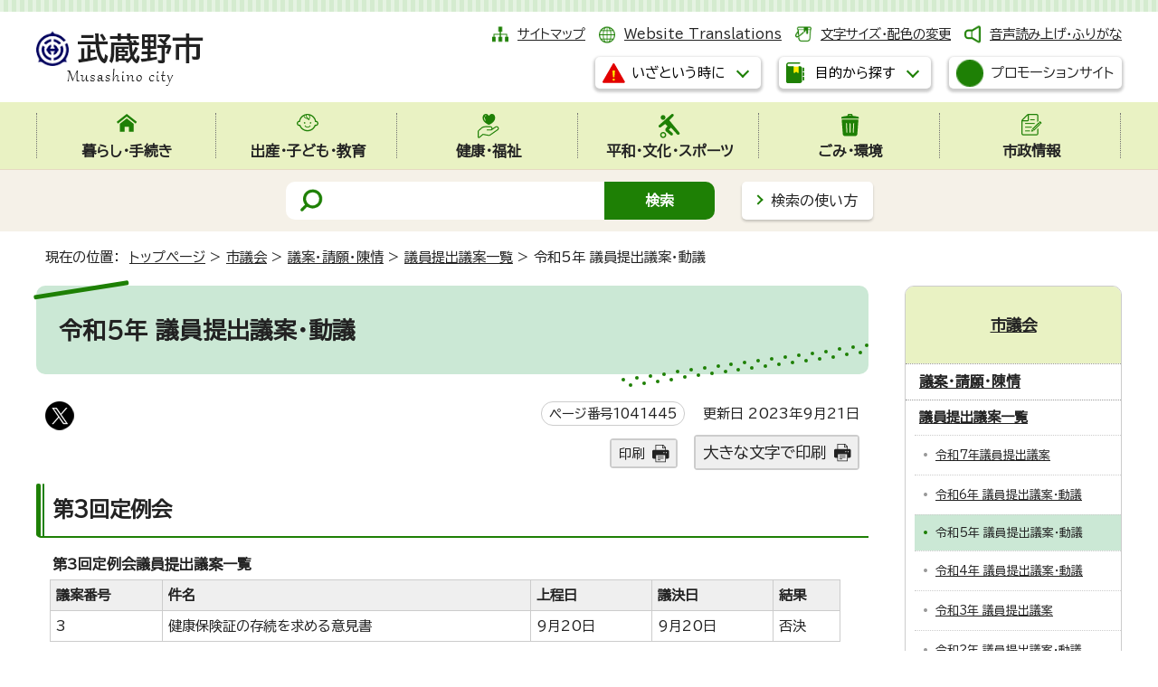

--- FILE ---
content_type: text/html
request_url: https://www.city.musashino.lg.jp/shigikai/gian_seigan_chinzyo/giingian/1041445.html
body_size: 9137
content:
<!DOCTYPE html>
<html lang="ja">
<head prefix="og: http://ogp.me/ns# fb: http://ogp.me/ns/fb# article: http://ogp.me/ns/article#">
<meta charset="UTF-8">
<!-- Google tag (gtag.js) -->
<script async src="https://www.googletagmanager.com/gtag/js?id=G-5TZC6WRQNT"></script>
<script>
window.dataLayer = window.dataLayer || [];
function gtag(){dataLayer.push(arguments);}
gtag('js', new Date());

gtag('config', 'G-5TZC6WRQNT');
gtag('config', 'G-CHBGC9H3HM');
</script>
<script type="text/javascript">
(function(c,l,a,r,i,t,y){
c[a]=c[a]||function(){(c[a].q=c[a].q||[]).push(arguments)};
t=l.createElement(r);t.async=1;t.src="https://www.clarity.ms/tag/"+i;
y=l.getElementsByTagName(r)[0];y.parentNode.insertBefore(t,y);
})(window, document, "clarity", "script", "s3vg6oruy6");
</script>
<meta name="viewport" content="width=device-width,initial-scale=1.0,minimum-scale=1.0,maximum-scale=2.0,user-scalable=yes,viewport-fit-cover">
<title>令和5年 議員提出議案・動議｜武蔵野市公式ホームページ</title>
<meta name="keywords" content="武蔵野市,むさしの,Musashino">
<meta name="google-site-verification" content="4myqQYyCtnNybRjUKphkqBmCI1lmruTR9uqUsDfqVCc">
<!--[if lt IE 9]>
<script src="../../../_template_/_site_/_default_/_res/js/html5shiv-printshiv.min.js"></script>
<![endif]-->
<!-- ///// delete from here for internal contents ///// -->
<meta property="og:title" content="令和5年 議員提出議案・動議｜武蔵野市公式ホームページ">
<meta property="og:type" content="article">
<meta property="og:description" content="">
<meta property="og:url" content="https://www.city.musashino.lg.jp/shigikai/gian_seigan_chinzyo/giingian/1041445.html">
<meta name="twitter:card" content="summary">
<meta name="twitter:site" content="@musashino_hope">
<meta property="og:image" content="https://www.city.musashino.lg.jp/_template_/_site_/_default_/_res/images/sns/ogimage.png">
<meta property="og:site_name" content="武蔵野市公式ホームページ">
<meta property="og:locale" content="ja_JP">
<!-- ///// delete up here for internal contents ///// -->
<meta name="meta-pankuzu" content="トップページ→市議会→議案・請願・陳情→議員提出議案一覧→">
<meta name="modified_date" content="2023年9月21日">
<script src="../../../_template_/_site_/_default_/_res/js/jquery-3.5.1.min.js"></script>
<script>
//<!--
var FI = {};
FI.jQuery = jQuery.noConflict(true);
FI.smpcss = "../../../_template_/_site_/_default_/_res/design/default_smp.css?z";
FI.smpcss2 = "../../../_template_/_site_/_default_/_res/dummy.css";
//-->
</script>
<script src="../../../_template_/_site_/_default_/_res/js/smp.js?z"></script>
<script src="../../../_template_/_site_/_default_/_res/js/common.js" defer></script>
<script src="../../../_template_/_site_/_default_/_res/js/pagetop_fade.js" defer></script>
<script src="../../../_template_/_site_/_default_/_res/js/over.js" async></script>
<script src="../../../_template_/_site_/_default_/_res/js/articleall.js?z" async></script>
<script src="../../../_template_/_site_/_default_/_res/js/dropdown_menu.js?z" defer></script>
<script type="text/javascript">
//<!--
FI.musashino_info_data = {};
musashino_info = function(json) {
FI.musashino_info_data = json;
}
//-->
</script>
<script src="https://www.city.musashino.lg.jp/musasino_info.js"></script>
<script src="../../../_template_/_site_/_default_/_res/js/musasino_topics.js" defer></script>
<script src="../../../_template_/_site_/_default_/_res/js/topics_menu_auto.js" defer></script>
<script src="../../../_template_/_site_/_default_/_res/js/init.js"></script>
<script src="../../../_template_/_site_/_default_/_res/js/fm_util.js" async></script>
<link id="cmncss" href="../../../_template_/_site_/_default_/_res/design/default.css?z" rel="stylesheet" type="text/css" class="pconly">
<link id="printcss" href="../../../_template_/_site_/_default_/_res/print_dummy.css" rel="stylesheet" type="text/css" class="pconly">
<link id="bgcss" href="../../../_template_/_site_/_default_/_res/dummy.css" rel="stylesheet" type="text/css">
<script>
//<!--
var bgcss1 = "../../../_template_/_site_/_default_/_res/a.css";
var bgcss2 = "../../../_template_/_site_/_default_/_res/b.css";
var bgcss3 = "../../../_template_/_site_/_default_/_res/c.css";
var bgcss4 = "../../../_template_/_site_/_default_/_res/dummy.css";
// -->
</script>
<link rel="preconnect" href="https://fonts.googleapis.com">
<link rel="preconnect" href="https://fonts.gstatic.com" crossorigin>
<link href="https://fonts.googleapis.com/css2?family=BIZ+UDPGothic&display=swap" rel="stylesheet">
<script src="https://server4.musashino.ficsc.jp/musashino/pages/template/include/js/jquery.min.js"></script>
<script src="https://server4.musashino.ficsc.jp/musashino/pages/template/include/js/jquery_suggest.js"></script>
<script>
//<!--
var qzcjQuery = jQuery.noConflict(true);
//-->
</script>
<link href="https://server4.musashino.ficsc.jp/musashino/pages/template/include/css/suggest.css" rel="stylesheet" type="text/css">
<script>
//<!--
qzcjQuery(
function(){
qzcjQuery("#key").suggest(
"https://server4.musashino.ficsc.jp/musashino/js/suggest.htm",
{
delay:400,
minchars:1,
top:-1,
left:0,
width_adjust:-2,
autowidth: true,
datatype: "jsonp",
metachars:" +^!() \u3000,\""
}
);
}
);
qzcjQuery(
function(){
qzcjQuery("#key2").suggest(
"https://server4.musashino.ficsc.jp/musashino/js/suggest.htm",
{
delay:400,
minchars:1,
top:-1,
left:0,
width_adjust:-2,
autowidth: true,
datatype: "jsonp",
metachars:" +^!() \u3000,\""
}
);
}
);
qzcjQuery(
function(){
qzcjQuery("#key3").suggest(
"https://server4.musashino.ficsc.jp/musashino/js/suggest.htm",
{
delay:400,
minchars:1,
top:-1,
left:0,
width_adjust:-2,
autowidth: true,
datatype: "jsonp",
metachars:" +^!() \u3000,\""
}
);
}
);
//-->
</script>
<link rel="apple-touch-icon-precomposed" href="../../../_template_/_site_/_default_/_res/images/apple-touch-icon-precomposed.png">
<link rel="shortcut icon" href="../../../_template_/_site_/_default_/_res/favicon.ico">
<script id="pt_loader" src="../../../_template_/_site_/_default_/_res/js/ewbc.min.js"></script>
</head>
<body>
<noscript>
<p class="scriptmessage">当ホームページではjavascriptを使用しています。 javascriptの使用を有効にしなければ、一部の機能が正確に動作しない恐れがあります。お手数ですがjavascriptの使用を有効にしてください。</p>
</noscript>
<div id="wrapbg">
<div id="wrap">
<header id="headerbg" role="banner">
<div id="blockskip" class="pconly"><a href="#HONBUN">エンターキーを押すと、ナビゲーション部分をスキップし本文へ移動します。</a></div>
<div id="header" class="clearfix">
<div id="tlogo" class="clearfix">
<p><a href="https://www.city.musashino.lg.jp/"><img src="../../../_template_/_site_/_default_/_res/design/images/header/tlogo.png" alt="武蔵野市" width="185" height="63"></a></p>
</div>
<div id="util">
<div id="util1">
<ul class="clearfix">
<li class="sitemap"><a href="../../../sitemap.html">サイトマップ</a></li>
<li class="lang" lang="en"><a href="../../../foreigners/translations.html">Website Translations</a></li>
<li class="font pconly"><a href="../../../about/site_guide/moji.html">文字サイズ・配色の変更</a></li>
<li class="onsei"><a href="javascript:void(0);" id="pt_enable">音声読み上げ・ふりがな</a></li>
</ul>
</div>
<div id="dropdownmenu">
<ul>
<li class="scate scate7">
<button class="tismenu pconly" aria-expanded="false" aria-controls="list7"><span>いざという時に</span></button>
<div id="list7" class="navi" aria-hidden="true">
<div class="gnavilower clearfix">
<p class="gnavidetail">いざという時に</p>
<button class="gnaviclose pconly"><span>閉じる</span></button>
<!-- ▲▲▲ END gnavilower ▲▲▲ --></div>
<ul class="flexstyle1">
<li class="imglink"><a href="../../../kenko_fukushi/kenko_hoken/iryokikan/1041642/index.html"><img alt="" height="42" src="../../../_template_/_site_/_default_/_res/design/images/header/emer/emer_01.png" width="42" /> <span>休日診療</span></a></li>
<li class="imglink"><a href="../../../kenko_fukushi/kenko_hoken/iryokikan/1006140.html"><img alt="" height="42" src="../../../_template_/_site_/_default_/_res/design/images/header/emer/emer_02.png" width="42" /> <span>市内の医療機関(医科・歯科・調剤薬局)検索</span></a></li>
<li class="imglink"><a href="../../../kurashi_tetsuzuki/bosai_anzen/bosai_anzen_center_web/index.html"><img alt="" height="42" src="../../../_template_/_site_/_default_/_res/design/images/header/emer/emer_03.png" width="42" /> <span>防災安全情報</span></a></li>
<li class="imglink"><a href="../../../kurashi_tetsuzuki/bosai_anzen/bosai_anzen_center_web/saigai_taisei_hinan/1005950.html"><img alt="" height="42" src="../../../_template_/_site_/_default_/_res/design/images/header/emer/emer_04.png" width="42" /> <span>防災マップ・浸水予想区域</span></a></li>
<li class="imglink"><a href="../../../kurashi_tetsuzuki/bosai_anzen/bosai_anzen_center_web/johohasshin/1005940.html"><img alt="" height="42" src="../../../_template_/_site_/_default_/_res/design/images/header/emer/emer_05.png" width="42" /> <span>防災・安全メール</span></a></li>
<li class="imglink"><a href="https://www.jma.go.jp/bosai/warning/#area_type=class20s&area_code=1320300" target="_blank"><img alt="" height="42" src="../../../_template_/_site_/_default_/_res/design/images/header/emer/emer_06.png" width="42" /> <span>気象警報・注意報（気象庁）<img alt="外部リンク・新しいウィンドウで開きます" class="external" height="11" src="../../../_template_/_site_/_default_/_res/images/parts/newwin2.gif" width="12" /></span></a></li>
</ul>
<!-- ▲▲▲ END navi ▲▲▲ --></div>
</li>
<li class="scate scate8">
<button class="tismenu pconly" aria-expanded="false" aria-controls="list8"><span>目的から探す</span></button>
<div id="list8" class="navi" aria-hidden="true">
<div class="gnavilower clearfix">
<p class="gnavidetail">目的から探す</p>
<button class="gnaviclose pconly"><span>閉じる</span></button>
<!-- ▲▲▲ END gnavilower ▲▲▲ --></div>
<div class="container">
<div>
<ul class="flexstyle1"><li class="imglink"><a href="/kurashi_tetsuzuki/1048267.html"><img src="/_res/projects/default_project/_page_/001/000/001/useful/useful_11.png" alt="" width="95" height="90"><span>手続きガイド</span></a></li><li class="imglink"><a href="/kurashi_tetsuzuki/todokede_shomei/madoguchi/index.html"><img src="/_res/projects/default_project/_page_/001/000/001/useful/useful_01.png" alt="" width="95" height="90"><span>届出・証明の窓口</span></a></li><li class="imglink"><a href="/shinseisho/index.html"><img src="/_res/projects/default_project/_page_/001/000/001/useful/useful_02.png" alt="" width="95" height="90"><span>申請書・電子申請</span></a></li><li class="imglink"><a href="/kurashi_tetsuzuki/zeikin/index.html"><img src="/_res/projects/default_project/_page_/001/000/001/useful/useful_03.png" alt="" width="95" height="90"><span>税金</span></a></li><li class="imglink"><a href="/kurashi_tetsuzuki/kokuminkenkouhoken_kokuminnenkin/index.html"><img src="/_res/projects/default_project/_page_/001/000/001/useful/useful_04.png" alt="" width="95" height="90"><span>国民健康保険・国民年金</span></a></li><li class="imglink"><a href="/foreigners/index.html"><img src="/_res/projects/default_project/_page_/001/000/001/useful/useful_05.png" alt="" width="95" height="90"><span>For foreigners<br>外国人のかたへ</span></a></li><li class="imglink"><a href="/shussan_kodomo_kyoiku/kodomo_kosodate/index.html"><img src="/_res/projects/default_project/_page_/001/000/001/useful/useful_06.png" alt="" width="95" height="90"><span>子ども・子育て支援</span></a></li><li class="imglink"><a href="/kenko_fukushi/shogaisha_fukushi/index.html"><img src="/_res/projects/default_project/_page_/001/000/001/useful/useful_07.png" alt="" width="95" height="90"><span>障害者支援</span></a></li><li class="imglink"><a href="/kenko_fukushi/koureisha_fukushi/index.html"><img src="/_res/projects/default_project/_page_/001/000/001/useful/useful_08.png" alt="" width="95" height="90"><span>高齢者支援・介護</span></a></li><li class="imglink"><a href="/gomi_kankyo/gomi/index.html"><img src="/_res/projects/default_project/_page_/001/000/001/useful/useful_09.png" alt="" width="95" height="90"><span>ごみ・環境</span></a></li><li class="imglink"><a href="/kurashi_tetsuzuki/bosai_anzen/bosai_anzen_center_web/index.html"><img src="/_res/projects/default_project/_page_/001/000/001/useful/useful_10.png" alt="" width="95" height="90"><span>防災・安全</span></a></li><li class="imglink"><a href="/kurashi_tetsuzuki/sodan_komarigoto/index.html"><img src="/_res/projects/default_project/_page_/001/000/001/useful/useful_13.png" alt="" width="95" height="90"><span>暮らしの相談・困りごと</span></a></li></ul>
</div>
<div class="life">
<h2>ライフイベントから探す</h2><ul class="flexstyle1"><li class="imglink"><a href="/mokutekikarasagasu/life_event/shussan/index.html"><img src="/_res/projects/default_project/_page_/001/000/001/life/life_01.png" alt="" width="80" height="70"><span>出産</span></a></li><li class="imglink"><a href="/mokutekikarasagasu/life_event/nyuen_nyugaku/index.html"><img src="/_res/projects/default_project/_page_/001/000/001/life/life_02.png" alt="" width="80" height="70"><span>入園・入学</span></a></li><li class="imglink"><a href="/mokutekikarasagasu/life_event/seijin/index.html"><img src="/_res/projects/default_project/_page_/001/000/001/life/life_03.png" alt="" width="80" height="70"><span>成人</span></a></li><li class="imglink"><a href="/mokutekikarasagasu/life_event/shushoku_taishoku/index.html"><img src="/_res/projects/default_project/_page_/001/000/001/life/life_04.png" alt="" width="80" height="70"><span>就職・退職</span></a></li><li class="imglink"><a href="/mokutekikarasagasu/life_event/kekkon_rikon/index.html"><img src="/_res/projects/default_project/_page_/001/000/001/life/life_05.png" alt="" width="80" height="70"><span>結婚・離婚</span></a></li><li class="imglink"><a href="/mokutekikarasagasu/life_event/hikkoshi/index.html"><img src="/_res/projects/default_project/_page_/001/000/001/life/life_06.png" alt="" width="80" height="70"><span>引っ越し</span></a></li><li class="imglink"><a href="/mokutekikarasagasu/life_event/okuyami/index.html"><img src="/_res/projects/default_project/_page_/001/000/001/life/life_07.png" alt="" width="80" height="70"><span>おくやみ</span></a></li></ul>
</div>
<div>
<h2>施設案内</h2><ul class="flexstyle2"><li class="imglink"><a href="/shisetsu_annai/mubus/index.html"><img src="/_res/projects/default_project/_page_/001/000/001/shisetsu/shisetsu_01.png" alt="" width="40" height="35"><span>ムーバス</span></a></li><li class="imglink"><a href="/shisetsu_annai/churinjo/index.html"><img src="/_res/projects/default_project/_page_/001/000/001/shisetsu/shisetsu_02.png" alt="" width="40" height="35"><span>駐輪場</span></a></li><li class="imglink"><a href="/shisetsu_annai/musashinoshi_kanren/shiseicenter/index.html"><img src="/_res/projects/default_project/_page_/001/000/001/shisetsu/shisetsu_03.png" alt="" width="40" height="35"><span>市政センター</span></a></li><li class="imglink"><a href="/shisetsu_annai/1040461/index.html"><img src="/_res/projects/default_project/_page_/001/000/001/shisetsu/shisetsu_04.png" alt="" width="40" height="35"><span>図書館</span></a></li><li class="imglink"><a href="/shisetsu_annai/bunka_sports/suports_yagaikatsudo/1000606.html"><img src="/_res/projects/default_project/_page_/001/000/001/shisetsu/shisetsu_05.png" alt="" width="40" height="35"><span>武蔵野総合体育館</span></a></li><li class="imglink"><a href="/shisetsu_annai/musashinoshi_kanren/kurashi_seiso_kankyo/ecoresort/1030734.html"><img src="/_res/projects/default_project/_page_/001/000/001/shisetsu/shisetsu_06.png" alt="" width="40" height="35"><span>むさしのエコreゾート</span></a></li><li class="imglink"><a href="/shisetsu_annai/bunka_sports/index.html"><img src="/_res/projects/default_project/_page_/001/000/001/shisetsu/shisetsu_08.png" alt="" width="40" height="35"><span>スポーツ・文化・芸術</span></a></li><li class="imglink"><a href="/shisetsu_annai/index.html"><img src="/_res/projects/default_project/_page_/001/000/001/shisetsu/shisetsu_09.png" alt="" width="40" height="35"><span>施設案内</span></a></li><li class="imglink"><a href="/shisetsu_annai/searchbymap/index.html"><img src="/_res/projects/default_project/_page_/001/000/001/shisetsu/shisetsu_10.png" alt="" width="40" height="35"><span>地図から探す</span></a></li></ul>
</div>
<!-- ▲▲▲ END container ▲▲▲ --></div>
<!-- ▲▲▲ END navi ▲▲▲ --></div>
<!-- ▲▲▲ END scate ▲▲▲ --></li>
</ul>
<p class="btn"><a class="headerbtn" href="../../../shiseijoho/koho/1040647.html"><img alt="" height="30" src="../../../_template_/_site_/_default_/_res/design/images/header/cp.png" width="30"><span>プロモーションサイト</span></a></p>
<!-- ▲▲▲ END dropdownmenu ▲▲▲ --></div>
</div>
</div>
<hr class="hide">
<nav id="gnavibg" role="navigation" aria-label="メインメニュー">
<div id="gnavi">
<ul id="topscate" class="clearfix">
<li class="scate scate1">
<button class="tismenu pconly" aria-expanded="false" aria-controls="list1"><span>暮らし・手続き</span></button>
<div id="list1" class="navi" aria-hidden="true">
<div class="gnavilower clearfix">
<p class="gnavidetail"><a href="../../../kurashi_tetsuzuki/index.html">暮らし・手続き<span class="pconly">トップ</span></a></p>
<button class="gnaviclose pconly"><span>閉じる</span></button>
<!-- ▲▲▲ END gnavilower ▲▲▲ --></div>
<ul class="clearfix pconly">
<li><a href="/kurashi_tetsuzuki/1048267.html">手続きガイドをご利用ください</a></li>
<li><a href="/kurashi_tetsuzuki/bosai_anzen/index.html">防災・安全</a></li>
<li><a href="/kurashi_tetsuzuki/todokede_shomei/index.html">届出・証明</a></li>
<li><a href="/kurashi_tetsuzuki/zeikin/index.html">税金</a></li>
<li><a href="/kurashi_tetsuzuki/furusatonozei/index.html">武蔵野市ふるさと応援寄附(ふるさと納税)</a></li>
<li><a href="/kurashi_tetsuzuki/kokuminkenkouhoken_kokuminnenkin/index.html">国民健康保険・国民年金</a></li>
<li><a href="/kenko_fukushi/koureisha_fukushi/kokikoreishairyo/index.html">後期高齢者医療</a></li>
<li><a href="/kurashi_tetsuzuki/pet/index.html">ペットに関する手続き</a></li>
<li><a href="/kurashi_tetsuzuki/bus_churin_chusha_kotsuanzen/index.html">ムーバス・駐輪・駐車・交通安全</a></li>
<li><a href="/kurashi_tetsuzuki/doro/index.html">道路</a></li>
<li><a href="/kurashi_tetsuzuki/jutaku_shinchiku_zokaichiku/index.html">住宅・新築・増改築</a></li>
<li><a href="/kurashi_tetsuzuki/jogesuido/index.html">上下水道</a></li>
<li><a href="/kurashi_tetsuzuki/sodan_komarigoto/index.html">暮らしの相談・困りごと</a></li>
<li><a href="/kurashi_tetsuzuki/machizukuri/index.html">まちづくりに関する手続き等</a></li>
<li><a href="/kurashi_tetsuzuki/shigoto_sangyo/index.html">仕事・産業</a></li>
</ul>
<!-- ▲▲▲ END navi ▲▲▲ --></div>
<!-- ▲▲▲ END scate ▲▲▲ --></li>
<li class="scate scate2">
<button class="tismenu pconly" aria-expanded="false" aria-controls="list2"><span>出産・子ども・教育</span></button>
<div id="list2" class="navi" aria-hidden="true">
<div class="gnavilower clearfix">
<p class="gnavidetail"><a href="../../../shussan_kodomo_kyoiku/index.html">出産・子ども・教育<span class="pconly">トップ</span></a></p>
<button class="gnaviclose pconly"><span>閉じる</span></button>
<!-- ▲▲▲ END gnavilower ▲▲▲ --></div>
<ul class="clearfix pconly">
<li><a href="/shussan_kodomo_kyoiku/ninshin_shussan_boshihoken/index.html">妊娠・出産・母子保健</a></li>
<li><a href="/shussan_kodomo_kyoiku/kodomo_kosodate/index.html">子ども・子育て支援</a></li>
<li><a href="/shussan_kodomo_kyoiku/sho_chugakko/index.html">小・中学校</a></li>
<li><a href="/shussan_kodomo_kyoiku/seishonen/index.html">青少年健全育成</a></li>
<li><a href="/shussan_kodomo_kyoiku/kyoikuiinkai/index.html">教育委員会</a></li>
</ul>
<!-- ▲▲▲ END navi ▲▲▲ --></div>
<!-- ▲▲▲ END scate ▲▲▲ --></li>
<li class="scate scate3">
<button class="tismenu pconly" aria-expanded="false" aria-controls="list3"><span>健康・福祉</span></button>
<div id="list3" class="navi" aria-hidden="true">
<div class="gnavilower clearfix">
<p class="gnavidetail"><a href="../../../kenko_fukushi/index.html">健康・福祉<span class="pconly">トップ</span></a></p>
<button class="gnaviclose pconly"><span>閉じる</span></button>
<!-- ▲▲▲ END gnavilower ▲▲▲ --></div>
<ul class="clearfix pconly">
<li><a href="/kenko_fukushi/koureisha_fukushi/index.html">高齢者支援</a></li>
<li><a href="/kenko_fukushi/shogaisha_fukushi/index.html">障害者福祉</a></li>
<li><a href="/kenko_fukushi/seikatsu_fukushi/index.html">生活福祉</a></li>
<li><a href="/kenko_fukushi/chiiki_fukushi/index.html">地域福祉</a></li>
<li><a href="/kenko_fukushi/kenko_hoken/index.html">健康・保健</a></li>
<li><a href="/kenko_fukushi/1044309/index.html">福祉総合相談窓口・ひきこもり相談</a></li>
</ul>
<!-- ▲▲▲ END navi ▲▲▲ --></div>
<!-- ▲▲▲ END scate ▲▲▲ --></li>
<li class="scate scate4">
<button class="tismenu pconly" aria-expanded="false" aria-controls="list4"><span>平和・文化・スポーツ</span></button>
<div id="list4" class="navi" aria-hidden="true">
<div class="gnavilower clearfix">
<p class="gnavidetail"><a href="../../../heiwa_bunka_sports/index.html">平和・文化・スポーツ<span class="pconly">トップ</span></a></p>
<button class="gnaviclose pconly"><span>閉じる</span></button>
<!-- ▲▲▲ END gnavilower ▲▲▲ --></div>
<ul class="clearfix pconly">
<li><a href="/heiwa_bunka_sports/shiminkatsudo/index.html">市民活動</a></li>
<li><a href="/heiwa_bunka_sports/heiwa/index.html">平和施策</a></li>
<li><a href="/heiwa_bunka_sports/community_center/index.html">コミュニティセンター</a></li>
<li><a href="/heiwa_bunka_sports/geijutsu_bunka/index.html">芸術・文化</a></li>
<li><a href="/heiwa_bunka_sports/danjobyodosuisincenter/index.html">武蔵野市立男女平等推進センター</a></li>
<li><a href="/heiwa_bunka_sports/kokunai_kokusaikoryu/index.html">国内・国際交流／多文化共生</a></li>
<li><a href="/heiwa_bunka_sports/shogaigakushu_koza/index.html">生涯学習・各種講座</a></li>
<li><a href="/heiwa_bunka_sports/sports_taikengakushu/index.html">スポーツ・体験学習</a></li>
<li><a href="/heiwa_bunka_sports/shiminkaikan/index.html">市民会館について</a></li>
<li><a href="/heiwa_bunka_sports/furusatorekishikan/index.html">武蔵野ふるさと歴史館について</a></li>
<li><a href="/heiwa_bunka_sports/toshokan/index.html">図書館 お知らせ・動画</a></li>
<li><a href="/heiwa_bunka_sports/1050813/index.html">市内公共施設内の自習室</a></li>
</ul>
<!-- ▲▲▲ END navi ▲▲▲ --></div>
<!-- ▲▲▲ END scate ▲▲▲ --></li>
<li class="scate scate5">
<button class="tismenu pconly" aria-expanded="false" aria-controls="list5"><span>ごみ・環境</span></button>
<div id="list5" class="navi" aria-hidden="true">
<div class="gnavilower clearfix">
<p class="gnavidetail"><a href="../../../gomi_kankyo/index.html">ごみ・環境<span class="pconly">トップ</span></a></p>
<button class="gnaviclose pconly"><span>閉じる</span></button>
<!-- ▲▲▲ END gnavilower ▲▲▲ --></div>
<ul class="clearfix pconly">
<li><a href="/gomi_kankyo/gomi/index.html">ごみ・リサイクル</a></li>
<li><a href="/gomi_kankyo/shoene_eco/index.html">省エネ・エコ</a></li>
<li><a href="/gomi_kankyo/kogai_kankyobika/index.html">公害・環境美化</a></li>
<li><a href="/gomi_kankyo/midori_koen/index.html">みどり・公園</a></li>
<li><a href="/gomi_kankyo/nezumi_gaichu/index.html">ねずみ・害虫など</a></li>
<li><a href="/gomi_kankyo/yaseichoju/index.html">野生鳥獣・外来種(植物)について</a></li>
</ul>
<!-- ▲▲▲ END navi ▲▲▲ --></div>
<!-- ▲▲▲ END scate ▲▲▲ --></li>
<li class="scate scate6">
<button class="tismenu pconly" aria-expanded="false" aria-controls="list6"><span>市政情報</span></button>
<div id="list6" class="navi" aria-hidden="true">
<div class="gnavilower clearfix">
<p class="gnavidetail"><a href="../../../shiseijoho/index.html">市政情報<span class="pconly">トップ</span></a></p>
<button class="gnaviclose pconly"><span>閉じる</span></button>
<!-- ▲▲▲ END gnavilower ▲▲▲ --></div>
<ul class="clearfix pconly">
<li><a href="/shiseijoho/musashino_profile/index.html">市のプロフィール</a></li>
<li><a href="/shiseijoho/shicho/index.html">こんにちは市長です</a></li>
<li><a href="/shiseijoho/soshiki/index.html">市の組織</a></li>
<li><a href="/shiseijoho/koho/index.html">広報</a></li>
<li><a href="/shiseijoho/shisaku_keikaku/index.html">施策・計画</a></li>
<li><a href="/shiseijoho/ikenboshu_enquete/index.html">意見募集・アンケート</a></li>
<li><a href="/shiseijoho/shisei_siryo/index.html">市政資料</a></li>
<li><a href="/shiseijoho/tokeishiryo/index.html">統計資料</a></li>
<li><a href="/opendata/index.html">オープンデータ</a></li>
<li><a href="/shiseijoho/suitojimu/index.html">出納事務</a></li>
<li><a href="/shiseijoho/zaisei/index.html">財政</a></li>
<li><a href="/shiseijoho/shingikai/index.html">審議会</a></li>
<li><a href="/shiseijoho/reiki_sosho_gian/index.html">例規・訴訟・議案</a></li>
<li><a href="/shiseijoho/gyoseiiinkai/index.html">行政委員会</a></li>
<li><a href="/shiseijoho/senkyo/index.html">選挙</a></li>
<li><a href="/shiseijoho/keiyaku_nyusatsu/index.html">契約・入札情報</a></li>
<li><a href="/shiseijoho/jinji_saiyo/index.html">人事・職員採用</a></li>
<li><a href="/shiseijoho/johokokai_kojinjohohogo/index.html">情報公開・個人情報保護</a></li>
</ul>
<!-- ▲▲▲ END navi ▲▲▲ --></div>
<!-- ▲▲▲ END scate ▲▲▲ --></li>
<!-- ▲▲▲ END topscate ul▲▲▲ --></ul>
</div>
</nav>
<hr class="hide">
<div id="sitesearchbg">
<div id="sitesearch">
<form id="search" name="search" action="https://server4.musashino.ficsc.jp/musashino/search.htm?key=a&tgt=search.htm" method="get">
<label for="key"><img src="../../../_template_/_site_/_default_/_res/design/images/top/mark_search.png" width="28" height="30" alt="サイト内検索"></label>
<input name="key" id="key" type="text" value="" autocomplete="off"><input type="submit" value="検索" id="sitebtn">
</form>
<p class="howsearch pconly"><a href="../../../about/site_guide/search.html">検索の使い方</a></p>
</div>
</div>
</header>
<hr class="hide">
<nav id="tpath" role="navigation" aria-label="現在の位置">
<p>現在の位置：&nbsp;
<a href="../../../index.html">トップページ</a> &gt;
<a href="../../../shigikai/index.html">市議会</a> &gt;
<a href="../../../shigikai/gian_seigan_chinzyo/index.html">議案・請願・陳情</a> &gt;
<a href="../../../shigikai/gian_seigan_chinzyo/giingian/index.html">議員提出議案一覧</a> &gt;
令和5年 議員提出議案・動議
</p>
</nav>
<hr class="hide">
<div id="pagebody" class="clearfix lnaviright">
<p class="skip"><a id="HONBUN">ここから本文です。</a></p>
<main role="main">
<article id="content">
<div id="voice">
<h1>令和5年 議員提出議案・動議</h1>
<div class="box">
<div class="sns rs_skip">
<div id="tw"><a href="https://twitter.com/intent/tweet?text=%E4%BB%A4%E5%92%8C5%E5%B9%B4+%E8%AD%B0%E5%93%A1%E6%8F%90%E5%87%BA%E8%AD%B0%E6%A1%88%E3%83%BB%E5%8B%95%E8%AD%B0%ef%bd%9c%E6%AD%A6%E8%94%B5%E9%87%8E%E5%B8%82%E5%85%AC%E5%BC%8F%E3%83%9B%E3%83%BC%E3%83%A0%E3%83%9A%E3%83%BC%E3%82%B8&url=https%3A%2F%2Fwww.city.musashino.lg.jp%2Fshigikai%2Fgian_seigan_chinzyo%2Fgiingian%2F1041445.html" target="_blank"><img alt="このページの情報をXでポストできます" height="32" src="/_template_/_site_/_default_/_res/images/sns/post.png" width="32"></a></div>
</div>
<p class="update">
<span class="idnumber">ページ番号1041445</span>　
更新日
2023年9月21日
</p>
<p class="printbtn pconly"><span class="print"><a href="javascript:void(0);" onclick="print(); return false;">印刷</a></span>　<span class="printl"><a href="javascript:void(0);" onclick="printData(); return false;">大きな文字で印刷</a></span></p>
<!-- ▲▲▲ END box ▲▲▲ --></div>
<h2>第3回定例会</h2>
<table class="w100">
<caption>第3回定例会議員提出議案一覧</caption>
<thead>
<tr>
<th scope="col">議案番号</th>
<th scope="col">件名</th>
<th scope="col">上程日</th>
<th scope="col">議決日</th>
<th scope="col">結果</th>
</tr>
</thead>
<tbody>
<tr>
<td>3</td>
<td>健康保険証の存続を求める意見書</td>
<td>9月20日</td>
<td>9月20日</td>
<td>否決</td>
</tr>
</tbody>
</table>
<p>&nbsp;</p>
<ul class="objectlink">
<li class="pdf">
<a href="../../../_res/projects/default_project/_page_/001/041/445/r0503.pdf" target="_blank">令和5年議員提出議案第3号 （PDF 93.5KB）<img src="../../../_template_/_site_/_default_/_res/images/parts/newwin1.gif" alt="新しいウィンドウで開きます" width="12" height="11" class="external" /></a>
</li>
</ul>
<h2>第2回定例会</h2>
<table class="w100">
<caption>第2回定例会議員提出議案一覧</caption>
<thead>
<tr>
<th scope="col">議案番号</th>
<th scope="col">件名</th>
<th scope="col">上程日</th>
<th scope="col">議決日</th>
<th scope="col">結果</th>
</tr>
</thead>
<tbody>
<tr>
<td>動議</td>
<td>外環道路特別委員会設置に関する動議</td>
<td>6月13日</td>
<td>6月13日</td>
<td>可決</td>
</tr>
</tbody>
</table>
<p>&nbsp;</p>
<ul class="objectlink">
<li class="pdf">
<a href="../../../_res/projects/default_project/_page_/001/041/445/r5dougi.pdf" target="_blank">外環道路特別委員会設置に関する動議 （PDF 67.1KB）<img src="../../../_template_/_site_/_default_/_res/images/parts/newwin1.gif" alt="新しいウィンドウで開きます" width="12" height="11" class="external" /></a>
</li>
</ul>
<h2>第1回定例会</h2>
<table>
<caption>第1回定例会議員提出議案一覧</caption>
<thead>
<tr>
<th scope="col">議案番号</th>
<th scope="col">件名</th>
<th scope="col">上程日</th>
<th scope="col">議決日</th>
<th scope="col">結果</th>
</tr>
</thead>
<tbody>
<tr>
<td>1</td>
<td>武蔵野市議会個人情報の保護に関する条例</td>
<td>2月20日</td>
<td>2月20日</td>
<td>可決</td>
</tr>
<tr>
<td>2</td>
<td>東京外かく環状道路（関越～東名）事業に関する意見書</td>
<td>2月28日</td>
<td>2月28日</td>
<td>可決</td>
</tr>
</tbody>
</table>
<ul class="objectlink">
<li class="pdf">
<a href="../../../_res/projects/default_project/_page_/001/041/445/r0501.pdf" target="_blank">令和5年議員提出議案第1号 （PDF 433.4KB）<img src="../../../_template_/_site_/_default_/_res/images/parts/newwin1.gif" alt="新しいウィンドウで開きます" width="12" height="11" class="external" /></a>
</li>
<li class="pdf">
<a href="../../../_res/projects/default_project/_page_/001/041/445/r0502.pdf" target="_blank">令和5年議員提出議案第2号 （PDF 149.2KB）<img src="../../../_template_/_site_/_default_/_res/images/parts/newwin1.gif" alt="新しいウィンドウで開きます" width="12" height="11" class="external" /></a>
</li>
</ul>
<div class="articleall">
<h2 class="kanren minus">関連情報リンク</h2>
<ul class="objectlink">
<li><a href="../../../shigikai/kaigi_kekka/1001444.html">詳細な賛否結果について</a></li>
</ul>
</div>
<div class="plugin pconly">
<p>PDFファイルをご覧いただくには、Adobe Readerが必要です。お持ちでない方は<a href="http://get.adobe.com/jp/reader/" target="_blank">アドビシステムズ社のサイト（新しいウィンドウ）</a>からダウンロード（無料）してください。</p>
</div>
<div id="pagequest">
<h2>より良いウェブサイトにするために、ページのご感想をお聞かせください</h2>

<form accept-charset="UTF-8" action="https://www.city.musashino.lg.jp/cgi-bin/quick-enquetes/G01500000" method="post"><input name="confirming" type="hidden" value="false" /> <input name="page_title" type="hidden" value="令和5年 議員提出議案・動議" /> <input name="page_url" type="hidden" value="https://www.city.musashino.lg.jp/shigikai/gian_seigan_chinzyo/giingian/1041445.html" />
<fieldset><legend>このページについてご意見をお聞かせください</legend> <input id="field1-radio0" name="fields[1][radio]" type="radio" value="わかりやすかった" /><label for="field1-radio0">わかりやすかった</label> <input id="field1-radio1" name="fields[1][radio]" type="radio" value="わかりにくかった" /><label for="field1-radio1">わかりにくかった</label></fieldset>

<p><label for="field2-textarea"><strong>具体的な理由を記入してください（200字以内）</strong></label><br>
<textarea cols="50" id="field2-textarea" name="fields[2][textarea]" onblur="if(this.value==''){this.value=this.defaultValue}" onfocus="if(this.value==this.defaultValue){this.value=''}" rows="5">この欄に入力されても回答いたしませんので、ご了承ください。また、個人情報などは入力しないでください。</textarea></p>

<p class="textcenter"><button name="action" type="submit" value="next">送信</button></p>
</form>
</div>
<div id="reference">
<h2><span>このページに関する</span>お問い合わせ</h2>
<p><strong><span class="division">議会事務局 議事係</span> </strong><br>〒180-8777　東京都武蔵野市緑町2-2-28<br>電話番号： 0422-60-1883　ファクス番号： 0422-55-7555<br><a class="mail" href="https://www.city.musashino.lg.jp/cgi-crm/CRM030/CRM030_001/G01500000/1041445">お問い合わせは専用フォームをご利用ください。</a></p>
</div>
</div>
</article>
</main>
<hr class="hide">
<nav id="lnavi" role="navigation" aria-labelledby="localnav">
<div id="menubg">
<div id="menu" class="articleall">
<h2 id="localnav" class="plus"><a href="../../../shigikai/index.html">市議会</a></h2>
<h3><a href="../../../shigikai/gian_seigan_chinzyo/index.html">議案・請願・陳情</a></h3>
<h4><a href="../../../shigikai/gian_seigan_chinzyo/giingian/index.html">議員提出議案一覧</a></h4>
<ul class="lmenu">
<li><a href="../../../shigikai/gian_seigan_chinzyo/giingian/1049384.html">令和7年議員提出議案</a></li>
<li><a href="../../../shigikai/gian_seigan_chinzyo/giingian/1046523.html">令和6年 議員提出議案・動議</a></li>
<li class="choice">令和5年 議員提出議案・動議</li>
<li><a href="../../../shigikai/gian_seigan_chinzyo/giingian/1036099.html">令和4年 議員提出議案・動議</a></li>
<li><a href="../../../shigikai/gian_seigan_chinzyo/giingian/1031787.html">令和3年 議員提出議案</a></li>
<li><a href="../../../shigikai/gian_seigan_chinzyo/giingian/1026508.html">令和2年 議員提出議案・動議</a></li>
<li><a href="../../../shigikai/gian_seigan_chinzyo/giingian/1022696.html">平成31年・令和元年 議員提出議案・動議</a></li>
<li><a href="../../../shigikai/gian_seigan_chinzyo/giingian/1018300.html">平成30年 議員提出議案</a></li>
<li><a href="../../../shigikai/gian_seigan_chinzyo/giingian/1015992.html">平成29年　議員提出議案・動議</a></li>
<li><a href="../../../shigikai/gian_seigan_chinzyo/giingian/1001193.html">平成28年　議員提出議案</a></li>
<li><a href="../../../shigikai/gian_seigan_chinzyo/giingian/1001194.html">平成27年　議員提出議案</a></li>
<li><a href="../../../shigikai/gian_seigan_chinzyo/giingian/1001195.html">平成26年　議員提出議案</a></li>
<li><a href="../../../shigikai/gian_seigan_chinzyo/giingian/1001196.html">平成25年　議員提出議案</a></li>
<li><a href="../../../shigikai/gian_seigan_chinzyo/giingian/1001197.html">平成24年　議員提出議案</a></li>
<li><a href="../../../shigikai/gian_seigan_chinzyo/giingian/1001198.html">平成23年　議員提出議案</a></li>
<li><a href="../../../shigikai/gian_seigan_chinzyo/giingian/1001199.html">平成22年　議員提出議案</a></li>
<li><a href="../../../shigikai/gian_seigan_chinzyo/giingian/1001200.html">平成21年　議員提出議案</a></li>
<li><a href="../../../shigikai/gian_seigan_chinzyo/giingian/1001201.html">平成20年　議員提出議案</a></li>
<li><a href="../../../shigikai/gian_seigan_chinzyo/giingian/1001202.html">平成19年　議員提出議案</a></li>
<li><a href="../../../shigikai/gian_seigan_chinzyo/giingian/1001203.html">平成18年　議員提出議案</a></li>
<li><a href="../../../shigikai/gian_seigan_chinzyo/giingian/1001204.html">平成17年　議員提出議案</a></li>
<li><a href="../../../shigikai/gian_seigan_chinzyo/giingian/1001205.html">平成16年　議員提出議案</a></li>
<li><a href="../../../shigikai/gian_seigan_chinzyo/giingian/1001206.html">平成15年　議員提出議案</a></li>
<li><a href="../../../shigikai/gian_seigan_chinzyo/giingian/1001207.html">平成14年　議員提出議案</a></li>
<li><a href="../../../shigikai/gian_seigan_chinzyo/giingian/1001208.html">平成13年　議員提出議案（第4回定例会）</a></li>
</ul>
</div>
</div>
</nav>
</div>
<hr class="hide">
<aside id="guidebg">
<div id="guide">
<p class="pagetop"><a href="#wrap"><img src="../../../_template_/_site_/_default_/_res/design/images/page/mark_pagetop.png" alt="ページトップへ" width="106" height="106"></a></p>
<ul>
<li><a href="javascript:history.back();" class="pageback">前のページへ戻る</a></li>
<li><a href="../../../index.html" class="pagehome">トップページへ戻る</a></li>
</ul>
</div>
</aside>
<hr class="hide">
<nav id="jssmpbtmnavi" class="smponly">
<ul>
<li id="jssmpbtmnavi01"></li>
<li id="jssmpbtmnavi02"></li>
<li id="jssmpbtmnavi03"></li>
<li id="jssmpbtmnavi04"><a href="../../../event_calendar.html"><span>イベント</span></a></li>
</ul>
<!-- ▲▲▲ END jssmpbtmnavi ▲▲▲ --></nav>
<hr class="hide">
<footer role="contentinfo">
<div id="toptopicsbg">
<!-- ▲▲▲ END toptopicsbg ▲▲▲ --></div>
<div id="footerbg" class="clearfix pattern5">
<div id="footer" class="clearfix">
<div class="left">
<h2>武蔵野市役所</h2>
<div id="add" class="clearfix">
<address>
〒180-8777　東京都武蔵野市緑町2-2-28<br>
代表電話番号：0422-51-5131<br>
</address>
<p>
閉庁日：土曜日・日曜日、祝休日、年末年始（12月29日から1月3日まで）<br>
受付時間：午前8時30分から午後5時まで<br>
法人番号：8000020132039（<a href="../../../shiseijoho/musashino_profile/houjin_bangou.html">法人番号について</a>）
</p>
<!-- ▲▲▲ END add ▲▲▲ --></div>
</div>
<div class="right">
<div id="addlink">
<ul>
<li class="imglink"><a href="../../../shisetsu_annai/musashinoshi_kanren/shiyakusho.html">市役所への<br>行き方</a></li>
<li class="imglink"><a href="../../../shiseijoho/soshiki/choshakanri/1010853.html">市役所庁舎の<br>ご案内</a></li>
<li class="imglink"><a href="../../../shiseijoho/soshiki/kakuka/index.html">各課の<br>仕事・連絡先</a></li>
</ul>
<!-- ▲▲▲ END addlink ▲▲▲ --></div>
<dl><dt><p>人口と世帯</p><span class="data">令和8年1月1日現在</span></dt><dd><p>総人口<span class="num">147,958</span>人</p><p>世帯数<span class="num">79,598</span>世帯</p><p class="link"><a href="/shiseijoho/tokeishiryo/jinkotokei/index.html">人口統計</a></p></dd></dl>
</div>
</div>
</div>
<hr class="hide">
<div id="footernavi" class="clearfix">
<ul>
<li><a href="../../../about/1000036.html">このサイトについて</a></li>
<li><a href="../../../shiseijoho/johokokai_kojinjohohogo/kojinjohohogo/1025312.html">個人情報の取り扱い</a></li>
<li><a href="../../../about/site_guide/index.html">サイトの利用ガイド</a></li>
<li><a href="../../../about/iken.html">ご意見・問い合わせ</a></li>
<li><a href="../../../about/1000039.html">携帯電話版</a></li>
</ul>
</div>
<div id="copy">
<p lang="en">Copyright &copy; Musashino-city. All rights Reserved.</p>
</div>
</footer>
</div>
</div>
<img src="https://server4.musashino.ficsc.jp/musashino/log.gif" alt="" width="1" height="1" class="log">
<!-- xmldata for linkcheck start
<linkdata>
<pageid>1041445</pageid>
<pagetitle>令和5年 議員提出議案・動議</pagetitle>
<pageurl>https://www.city.musashino.lg.jp/shigikai/gian_seigan_chinzyo/giingian/1041445.html</pageurl>
<device>p</device>
<groupid>G01500000</groupid>
<groupname>議会事務局</groupname>
<linktitle></linktitle>
<linkurl></linkurl>
</linkdata>
xmldata for linkcheck end  -->
</body>
</html>
